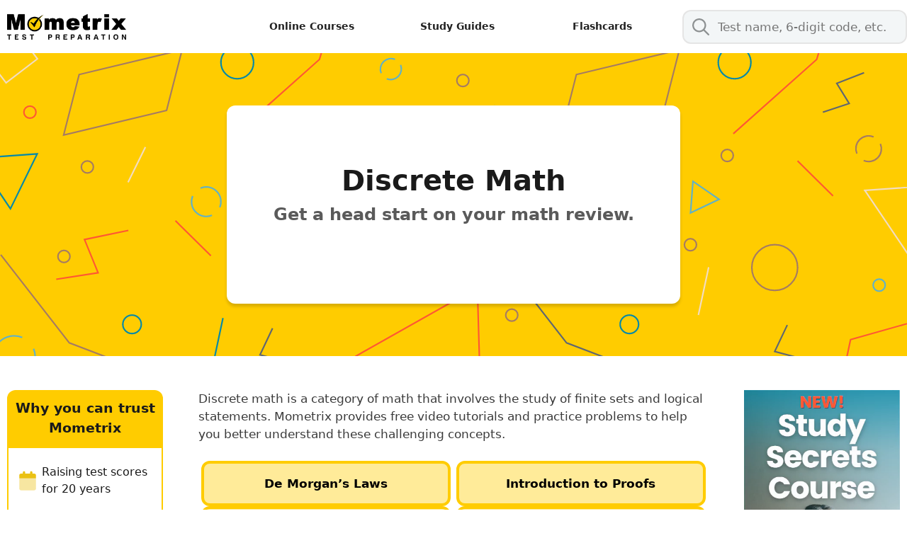

--- FILE ---
content_type: text/html; charset=UTF-8
request_url: https://www.mometrix.com/academy/discrete-math/
body_size: 14545
content:
<!DOCTYPE html><html dir="ltr" lang="en-US" prefix="og: https://ogp.me/ns#"><head><meta charset="UTF-8"><meta http-equiv="X-UA-Compatible" content="IE=edge" /><link rel="profile" href="https://gmpg.org/xfn/11"><link media="all" href="https://cdn-academy.pressidium.com/academy/wp-content/cache/autoptimize/css/autoptimize_00f7f192a8dda37f72e45d02a86561bd.css" rel="stylesheet"><title>Discrete Math Review [Tutorial Videos]</title><style>img:is([sizes="auto" i], [sizes^="auto," i]) { contain-intrinsic-size: 3000px 1500px }</style><meta name="description" content="Explore our directory of discrete math tutorial videos and get ready for your test using our math help tips. Start preparing today!" /><meta name="robots" content="max-image-preview:large" /><link rel="canonical" href="https://www.mometrix.com/academy/discrete-math/" /><meta name="generator" content="All in One SEO Pro (AIOSEO) 4.9.3" /><meta property="og:locale" content="en_US" /><meta property="og:site_name" content="|" /><meta property="og:type" content="article" /><meta property="og:title" content="Discrete Math Review [Tutorial Videos]" /><meta property="og:description" content="Explore our directory of discrete math tutorial videos and get ready for your test using our math help tips. Start preparing today!" /><meta property="og:url" content="https://www.mometrix.com/academy/discrete-math/" /><meta property="og:image" content="https://cdn-academy.pressidium.com/academy/wp-content/uploads/2023/10/Discrete-Math-Review-Videos-06.png" /><meta property="og:image:secure_url" content="https://cdn-academy.pressidium.com/academy/wp-content/uploads/2023/10/Discrete-Math-Review-Videos-06.png" /><meta property="og:image:width" content="3760" /><meta property="og:image:height" content="1974" /><meta property="article:published_time" content="2021-11-03T19:55:57+00:00" /><meta property="article:modified_time" content="2025-12-26T21:34:53+00:00" /><meta name="twitter:card" content="summary_large_image" /><meta name="twitter:title" content="Discrete Math Review [Tutorial Videos]" /><meta name="twitter:description" content="Explore our directory of discrete math tutorial videos and get ready for your test using our math help tips. Start preparing today!" /><meta name="twitter:image" content="https://cdn-academy.pressidium.com/academy/wp-content/uploads/2023/10/Discrete-Math-Review-Videos-06.png" /> <script type="application/ld+json" class="aioseo-schema">{"@context":"https:\/\/schema.org","@graph":[{"@type":"BreadcrumbList","@id":"https:\/\/www.mometrix.com\/academy\/discrete-math\/#breadcrumblist","itemListElement":[{"@type":"ListItem","@id":"https:\/\/www.mometrix.com\/academy#listItem","position":1,"name":"Home","item":"https:\/\/www.mometrix.com\/academy","nextItem":{"@type":"ListItem","@id":"https:\/\/www.mometrix.com\/academy\/discrete-math\/#listItem","name":"Discrete Math"}},{"@type":"ListItem","@id":"https:\/\/www.mometrix.com\/academy\/discrete-math\/#listItem","position":2,"name":"Discrete Math","previousItem":{"@type":"ListItem","@id":"https:\/\/www.mometrix.com\/academy#listItem","name":"Home"}}]},{"@type":"Organization","@id":"https:\/\/www.mometrix.com\/academy\/#organization","url":"https:\/\/www.mometrix.com\/academy\/","logo":{"@type":"ImageObject","url":"https:\/\/www.mometrix.com\/academy\/wp-content\/uploads\/2022\/06\/Mometrix-Test-Prep-Logo-min.png","@id":"https:\/\/www.mometrix.com\/academy\/discrete-math\/#organizationLogo","width":557,"height":242,"caption":"Mometrix Test Preparation logo"},"image":{"@id":"https:\/\/www.mometrix.com\/academy\/discrete-math\/#organizationLogo"}},{"@type":"WebPage","@id":"https:\/\/www.mometrix.com\/academy\/discrete-math\/#webpage","url":"https:\/\/www.mometrix.com\/academy\/discrete-math\/","name":"Discrete Math Review [Tutorial Videos]","description":"Explore our directory of discrete math tutorial videos and get ready for your test using our math help tips. Start preparing today!","inLanguage":"en-US","isPartOf":{"@id":"https:\/\/www.mometrix.com\/academy\/#website"},"breadcrumb":{"@id":"https:\/\/www.mometrix.com\/academy\/discrete-math\/#breadcrumblist"},"image":{"@type":"ImageObject","url":"https:\/\/www.mometrix.com\/academy\/wp-content\/uploads\/2023\/10\/Discrete-Math-Review-Videos-06.png","@id":"https:\/\/www.mometrix.com\/academy\/discrete-math\/#mainImage","width":3760,"height":1974,"caption":"A yellow graphic promoting Mometrix Discrete Math Review Videos, with an illustration of a woman in a video player and the text \"Get a head start on your math review."},"primaryImageOfPage":{"@id":"https:\/\/www.mometrix.com\/academy\/discrete-math\/#mainImage"},"datePublished":"2021-11-03T14:55:57-05:00","dateModified":"2025-12-26T15:34:53-06:00"},{"@type":"WebSite","@id":"https:\/\/www.mometrix.com\/academy\/#website","url":"https:\/\/www.mometrix.com\/academy\/","inLanguage":"en-US","publisher":{"@id":"https:\/\/www.mometrix.com\/academy\/#organization"}}]}</script>    <script data-cfasync="false" data-pagespeed-no-defer>var gtm4wp_datalayer_name = "dataLayer";
	var dataLayer = dataLayer || [];</script> <meta name="viewport" content="width=device-width, initial-scale=1"><link rel='dns-prefetch' href='//www.mometrix.com' /><link rel="alternate" type="application/rss+xml" title=" &raquo; Feed" href="https://www.mometrix.com/academy/feed/" /><link rel="alternate" type="application/rss+xml" title=" &raquo; Comments Feed" href="https://www.mometrix.com/academy/comments/feed/" /><style type="text/css">.brave_popup{display:none}</style><script data-no-optimize="1">var brave_popup_data = {}; var bravepop_emailValidation=true; var brave_popup_videos = {};  var brave_popup_formData = {};var brave_popup_adminUser = false; var brave_popup_pageInfo = {"type":"single","pageID":98725,"singleType":"page"};  var bravepop_emailSuggestions={};</script> <style id='classic-theme-styles-inline-css'>/*! This file is auto-generated */
.wp-block-button__link{color:#fff;background-color:#32373c;border-radius:9999px;box-shadow:none;text-decoration:none;padding:calc(.667em + 2px) calc(1.333em + 2px);font-size:1.125em}.wp-block-file__button{background:#32373c;color:#fff;text-decoration:none}</style><style id='safe-svg-svg-icon-style-inline-css'>.safe-svg-cover{text-align:center}.safe-svg-cover .safe-svg-inside{display:inline-block;max-width:100%}.safe-svg-cover svg{fill:currentColor;height:100%;max-height:100%;max-width:100%;width:100%}</style><style id='global-styles-inline-css'>:root{--wp--preset--aspect-ratio--square: 1;--wp--preset--aspect-ratio--4-3: 4/3;--wp--preset--aspect-ratio--3-4: 3/4;--wp--preset--aspect-ratio--3-2: 3/2;--wp--preset--aspect-ratio--2-3: 2/3;--wp--preset--aspect-ratio--16-9: 16/9;--wp--preset--aspect-ratio--9-16: 9/16;--wp--preset--color--black: #000000;--wp--preset--color--cyan-bluish-gray: #abb8c3;--wp--preset--color--white: #ffffff;--wp--preset--color--pale-pink: #f78da7;--wp--preset--color--vivid-red: #cf2e2e;--wp--preset--color--luminous-vivid-orange: #ff6900;--wp--preset--color--luminous-vivid-amber: #fcb900;--wp--preset--color--light-green-cyan: #7bdcb5;--wp--preset--color--vivid-green-cyan: #00d084;--wp--preset--color--pale-cyan-blue: #8ed1fc;--wp--preset--color--vivid-cyan-blue: #0693e3;--wp--preset--color--vivid-purple: #9b51e0;--wp--preset--color--contrast: var(--contrast);--wp--preset--color--contrast-2: var(--contrast-2);--wp--preset--color--contrast-3: var(--contrast-3);--wp--preset--color--base: var(--base);--wp--preset--color--base-2: var(--base-2);--wp--preset--color--base-3: var(--base-3);--wp--preset--color--accent: var(--accent);--wp--preset--gradient--vivid-cyan-blue-to-vivid-purple: linear-gradient(135deg,rgba(6,147,227,1) 0%,rgb(155,81,224) 100%);--wp--preset--gradient--light-green-cyan-to-vivid-green-cyan: linear-gradient(135deg,rgb(122,220,180) 0%,rgb(0,208,130) 100%);--wp--preset--gradient--luminous-vivid-amber-to-luminous-vivid-orange: linear-gradient(135deg,rgba(252,185,0,1) 0%,rgba(255,105,0,1) 100%);--wp--preset--gradient--luminous-vivid-orange-to-vivid-red: linear-gradient(135deg,rgba(255,105,0,1) 0%,rgb(207,46,46) 100%);--wp--preset--gradient--very-light-gray-to-cyan-bluish-gray: linear-gradient(135deg,rgb(238,238,238) 0%,rgb(169,184,195) 100%);--wp--preset--gradient--cool-to-warm-spectrum: linear-gradient(135deg,rgb(74,234,220) 0%,rgb(151,120,209) 20%,rgb(207,42,186) 40%,rgb(238,44,130) 60%,rgb(251,105,98) 80%,rgb(254,248,76) 100%);--wp--preset--gradient--blush-light-purple: linear-gradient(135deg,rgb(255,206,236) 0%,rgb(152,150,240) 100%);--wp--preset--gradient--blush-bordeaux: linear-gradient(135deg,rgb(254,205,165) 0%,rgb(254,45,45) 50%,rgb(107,0,62) 100%);--wp--preset--gradient--luminous-dusk: linear-gradient(135deg,rgb(255,203,112) 0%,rgb(199,81,192) 50%,rgb(65,88,208) 100%);--wp--preset--gradient--pale-ocean: linear-gradient(135deg,rgb(255,245,203) 0%,rgb(182,227,212) 50%,rgb(51,167,181) 100%);--wp--preset--gradient--electric-grass: linear-gradient(135deg,rgb(202,248,128) 0%,rgb(113,206,126) 100%);--wp--preset--gradient--midnight: linear-gradient(135deg,rgb(2,3,129) 0%,rgb(40,116,252) 100%);--wp--preset--font-size--small: 13px;--wp--preset--font-size--medium: 20px;--wp--preset--font-size--large: 36px;--wp--preset--font-size--x-large: 42px;--wp--preset--spacing--20: 0.44rem;--wp--preset--spacing--30: 0.67rem;--wp--preset--spacing--40: 1rem;--wp--preset--spacing--50: 1.5rem;--wp--preset--spacing--60: 2.25rem;--wp--preset--spacing--70: 3.38rem;--wp--preset--spacing--80: 5.06rem;--wp--preset--shadow--natural: 6px 6px 9px rgba(0, 0, 0, 0.2);--wp--preset--shadow--deep: 12px 12px 50px rgba(0, 0, 0, 0.4);--wp--preset--shadow--sharp: 6px 6px 0px rgba(0, 0, 0, 0.2);--wp--preset--shadow--outlined: 6px 6px 0px -3px rgba(255, 255, 255, 1), 6px 6px rgba(0, 0, 0, 1);--wp--preset--shadow--crisp: 6px 6px 0px rgba(0, 0, 0, 1);}:where(.is-layout-flex){gap: 0.5em;}:where(.is-layout-grid){gap: 0.5em;}body .is-layout-flex{display: flex;}.is-layout-flex{flex-wrap: wrap;align-items: center;}.is-layout-flex > :is(*, div){margin: 0;}body .is-layout-grid{display: grid;}.is-layout-grid > :is(*, div){margin: 0;}:where(.wp-block-columns.is-layout-flex){gap: 2em;}:where(.wp-block-columns.is-layout-grid){gap: 2em;}:where(.wp-block-post-template.is-layout-flex){gap: 1.25em;}:where(.wp-block-post-template.is-layout-grid){gap: 1.25em;}.has-black-color{color: var(--wp--preset--color--black) !important;}.has-cyan-bluish-gray-color{color: var(--wp--preset--color--cyan-bluish-gray) !important;}.has-white-color{color: var(--wp--preset--color--white) !important;}.has-pale-pink-color{color: var(--wp--preset--color--pale-pink) !important;}.has-vivid-red-color{color: var(--wp--preset--color--vivid-red) !important;}.has-luminous-vivid-orange-color{color: var(--wp--preset--color--luminous-vivid-orange) !important;}.has-luminous-vivid-amber-color{color: var(--wp--preset--color--luminous-vivid-amber) !important;}.has-light-green-cyan-color{color: var(--wp--preset--color--light-green-cyan) !important;}.has-vivid-green-cyan-color{color: var(--wp--preset--color--vivid-green-cyan) !important;}.has-pale-cyan-blue-color{color: var(--wp--preset--color--pale-cyan-blue) !important;}.has-vivid-cyan-blue-color{color: var(--wp--preset--color--vivid-cyan-blue) !important;}.has-vivid-purple-color{color: var(--wp--preset--color--vivid-purple) !important;}.has-black-background-color{background-color: var(--wp--preset--color--black) !important;}.has-cyan-bluish-gray-background-color{background-color: var(--wp--preset--color--cyan-bluish-gray) !important;}.has-white-background-color{background-color: var(--wp--preset--color--white) !important;}.has-pale-pink-background-color{background-color: var(--wp--preset--color--pale-pink) !important;}.has-vivid-red-background-color{background-color: var(--wp--preset--color--vivid-red) !important;}.has-luminous-vivid-orange-background-color{background-color: var(--wp--preset--color--luminous-vivid-orange) !important;}.has-luminous-vivid-amber-background-color{background-color: var(--wp--preset--color--luminous-vivid-amber) !important;}.has-light-green-cyan-background-color{background-color: var(--wp--preset--color--light-green-cyan) !important;}.has-vivid-green-cyan-background-color{background-color: var(--wp--preset--color--vivid-green-cyan) !important;}.has-pale-cyan-blue-background-color{background-color: var(--wp--preset--color--pale-cyan-blue) !important;}.has-vivid-cyan-blue-background-color{background-color: var(--wp--preset--color--vivid-cyan-blue) !important;}.has-vivid-purple-background-color{background-color: var(--wp--preset--color--vivid-purple) !important;}.has-black-border-color{border-color: var(--wp--preset--color--black) !important;}.has-cyan-bluish-gray-border-color{border-color: var(--wp--preset--color--cyan-bluish-gray) !important;}.has-white-border-color{border-color: var(--wp--preset--color--white) !important;}.has-pale-pink-border-color{border-color: var(--wp--preset--color--pale-pink) !important;}.has-vivid-red-border-color{border-color: var(--wp--preset--color--vivid-red) !important;}.has-luminous-vivid-orange-border-color{border-color: var(--wp--preset--color--luminous-vivid-orange) !important;}.has-luminous-vivid-amber-border-color{border-color: var(--wp--preset--color--luminous-vivid-amber) !important;}.has-light-green-cyan-border-color{border-color: var(--wp--preset--color--light-green-cyan) !important;}.has-vivid-green-cyan-border-color{border-color: var(--wp--preset--color--vivid-green-cyan) !important;}.has-pale-cyan-blue-border-color{border-color: var(--wp--preset--color--pale-cyan-blue) !important;}.has-vivid-cyan-blue-border-color{border-color: var(--wp--preset--color--vivid-cyan-blue) !important;}.has-vivid-purple-border-color{border-color: var(--wp--preset--color--vivid-purple) !important;}.has-vivid-cyan-blue-to-vivid-purple-gradient-background{background: var(--wp--preset--gradient--vivid-cyan-blue-to-vivid-purple) !important;}.has-light-green-cyan-to-vivid-green-cyan-gradient-background{background: var(--wp--preset--gradient--light-green-cyan-to-vivid-green-cyan) !important;}.has-luminous-vivid-amber-to-luminous-vivid-orange-gradient-background{background: var(--wp--preset--gradient--luminous-vivid-amber-to-luminous-vivid-orange) !important;}.has-luminous-vivid-orange-to-vivid-red-gradient-background{background: var(--wp--preset--gradient--luminous-vivid-orange-to-vivid-red) !important;}.has-very-light-gray-to-cyan-bluish-gray-gradient-background{background: var(--wp--preset--gradient--very-light-gray-to-cyan-bluish-gray) !important;}.has-cool-to-warm-spectrum-gradient-background{background: var(--wp--preset--gradient--cool-to-warm-spectrum) !important;}.has-blush-light-purple-gradient-background{background: var(--wp--preset--gradient--blush-light-purple) !important;}.has-blush-bordeaux-gradient-background{background: var(--wp--preset--gradient--blush-bordeaux) !important;}.has-luminous-dusk-gradient-background{background: var(--wp--preset--gradient--luminous-dusk) !important;}.has-pale-ocean-gradient-background{background: var(--wp--preset--gradient--pale-ocean) !important;}.has-electric-grass-gradient-background{background: var(--wp--preset--gradient--electric-grass) !important;}.has-midnight-gradient-background{background: var(--wp--preset--gradient--midnight) !important;}.has-small-font-size{font-size: var(--wp--preset--font-size--small) !important;}.has-medium-font-size{font-size: var(--wp--preset--font-size--medium) !important;}.has-large-font-size{font-size: var(--wp--preset--font-size--large) !important;}.has-x-large-font-size{font-size: var(--wp--preset--font-size--x-large) !important;}
:where(.wp-block-post-template.is-layout-flex){gap: 1.25em;}:where(.wp-block-post-template.is-layout-grid){gap: 1.25em;}
:where(.wp-block-columns.is-layout-flex){gap: 2em;}:where(.wp-block-columns.is-layout-grid){gap: 2em;}
:root :where(.wp-block-pullquote){font-size: 1.5em;line-height: 1.6;}</style><style id='generate-style-inline-css'>body{background-color:#ffffff;color:#3a3a3a;}a{color:#005987;}a:hover, a:focus, a:active{color:#000000;}body .grid-container{max-width:1100px;}.wp-block-group__inner-container{max-width:1100px;margin-left:auto;margin-right:auto;}.generate-back-to-top{font-size:20px;border-radius:3px;position:fixed;bottom:30px;right:30px;line-height:40px;width:40px;text-align:center;z-index:10;transition:opacity 300ms ease-in-out;opacity:0.1;transform:translateY(1000px);}.generate-back-to-top__show{opacity:1;transform:translateY(0);}:root{--contrast:#222222;--contrast-2:#575760;--contrast-3:#b2b2be;--base:#f0f0f0;--base-2:#f7f8f9;--base-3:#ffffff;--accent:#1e73be;}:root .has-contrast-color{color:var(--contrast);}:root .has-contrast-background-color{background-color:var(--contrast);}:root .has-contrast-2-color{color:var(--contrast-2);}:root .has-contrast-2-background-color{background-color:var(--contrast-2);}:root .has-contrast-3-color{color:var(--contrast-3);}:root .has-contrast-3-background-color{background-color:var(--contrast-3);}:root .has-base-color{color:var(--base);}:root .has-base-background-color{background-color:var(--base);}:root .has-base-2-color{color:var(--base-2);}:root .has-base-2-background-color{background-color:var(--base-2);}:root .has-base-3-color{color:var(--base-3);}:root .has-base-3-background-color{background-color:var(--base-3);}:root .has-accent-color{color:var(--accent);}:root .has-accent-background-color{background-color:var(--accent);}body, button, input, select, textarea{font-family:-apple-system, system-ui, BlinkMacSystemFont, "Segoe UI", Helvetica, Arial, sans-serif, "Apple Color Emoji", "Segoe UI Emoji", "Segoe UI Symbol";}body{line-height:1.5;}.entry-content > [class*="wp-block-"]:not(:last-child):not(.wp-block-heading){margin-bottom:1.5em;}.main-navigation .main-nav ul ul li a{font-size:14px;}.sidebar .widget, .footer-widgets .widget{font-size:17px;}h1{font-weight:300;font-size:40px;}h2{font-weight:300;font-size:30px;}h3{font-size:20px;}h4{font-size:inherit;}h5{font-size:inherit;}@media (max-width:768px){.main-title{font-size:20px;}h1{font-size:30px;}h2{font-size:25px;}}.top-bar{background-color:#636363;color:#ffffff;}.top-bar a{color:#ffffff;}.top-bar a:hover{color:#303030;}.site-header{background-color:#ffffff;color:#3a3a3a;}.site-header a{color:#3a3a3a;}.main-title a,.main-title a:hover{color:#222222;}.site-description{color:#757575;}.mobile-menu-control-wrapper .menu-toggle,.mobile-menu-control-wrapper .menu-toggle:hover,.mobile-menu-control-wrapper .menu-toggle:focus,.has-inline-mobile-toggle #site-navigation.toggled{background-color:rgba(0, 0, 0, 0.02);}.main-navigation,.main-navigation ul ul{background-color:#ffffff;}.main-navigation .main-nav ul li a, .main-navigation .menu-toggle, .main-navigation .menu-bar-items{color:#222222;}.main-navigation .main-nav ul li:not([class*="current-menu-"]):hover > a, .main-navigation .main-nav ul li:not([class*="current-menu-"]):focus > a, .main-navigation .main-nav ul li.sfHover:not([class*="current-menu-"]) > a, .main-navigation .menu-bar-item:hover > a, .main-navigation .menu-bar-item.sfHover > a{color:#3f3f3f;background-color:#ffffff;}button.menu-toggle:hover,button.menu-toggle:focus,.main-navigation .mobile-bar-items a,.main-navigation .mobile-bar-items a:hover,.main-navigation .mobile-bar-items a:focus{color:#222222;}.main-navigation .main-nav ul li[class*="current-menu-"] > a{color:#222222;background-color:#ffffff;}.navigation-search input[type="search"],.navigation-search input[type="search"]:active, .navigation-search input[type="search"]:focus, .main-navigation .main-nav ul li.search-item.active > a, .main-navigation .menu-bar-items .search-item.active > a{color:#3f3f3f;background-color:#ffffff;}.main-navigation ul ul{background-color:#3f3f3f;}.main-navigation .main-nav ul ul li a{color:#ffffff;}.main-navigation .main-nav ul ul li:not([class*="current-menu-"]):hover > a,.main-navigation .main-nav ul ul li:not([class*="current-menu-"]):focus > a, .main-navigation .main-nav ul ul li.sfHover:not([class*="current-menu-"]) > a{color:#ffffff;background-color:#4f4f4f;}.main-navigation .main-nav ul ul li[class*="current-menu-"] > a{color:#ffffff;background-color:#4f4f4f;}.separate-containers .inside-article, .separate-containers .comments-area, .separate-containers .page-header, .one-container .container, .separate-containers .paging-navigation, .inside-page-header{background-color:#ffffff;}.entry-meta{color:#595959;}.entry-meta a{color:#595959;}.entry-meta a:hover{color:#1e73be;}.sidebar .widget{background-color:#ffffff;}.sidebar .widget .widget-title{color:#000000;}.footer-widgets{color:#ffffff;background-color:#111111;}.footer-widgets a{color:#ffffff;}.footer-widgets a:hover{color:#f1c40f;}.footer-widgets .widget-title{color:#000000;}.site-info{color:#ffffff;background-color:#222222;}.site-info a{color:#ffffff;}.site-info a:hover{color:#606060;}.footer-bar .widget_nav_menu .current-menu-item a{color:#606060;}input[type="text"],input[type="email"],input[type="url"],input[type="password"],input[type="search"],input[type="tel"],input[type="number"],textarea,select{color:#666666;background-color:#fafafa;border-color:#cccccc;}input[type="text"]:focus,input[type="email"]:focus,input[type="url"]:focus,input[type="password"]:focus,input[type="search"]:focus,input[type="tel"]:focus,input[type="number"]:focus,textarea:focus,select:focus{color:#666666;background-color:#ffffff;border-color:#bfbfbf;}button,html input[type="button"],input[type="reset"],input[type="submit"],a.button,a.wp-block-button__link:not(.has-background){color:#ffffff;background-color:#666666;}button:hover,html input[type="button"]:hover,input[type="reset"]:hover,input[type="submit"]:hover,a.button:hover,button:focus,html input[type="button"]:focus,input[type="reset"]:focus,input[type="submit"]:focus,a.button:focus,a.wp-block-button__link:not(.has-background):active,a.wp-block-button__link:not(.has-background):focus,a.wp-block-button__link:not(.has-background):hover{color:#ffffff;background-color:#3f3f3f;}a.generate-back-to-top{background-color:rgba( 0,0,0,0.4 );color:#ffffff;}a.generate-back-to-top:hover,a.generate-back-to-top:focus{background-color:rgba( 0,0,0,0.6 );color:#ffffff;}:root{--gp-search-modal-bg-color:var(--base-3);--gp-search-modal-text-color:var(--contrast);--gp-search-modal-overlay-bg-color:rgba(0,0,0,0.2);}@media (max-width: 768px){.main-navigation .menu-bar-item:hover > a, .main-navigation .menu-bar-item.sfHover > a{background:none;color:#222222;}}.inside-top-bar{padding:10px;}.inside-header{padding:0px 40px 0px 40px;}.site-main .wp-block-group__inner-container{padding:40px;}.entry-content .alignwide, body:not(.no-sidebar) .entry-content .alignfull{margin-left:-40px;width:calc(100% + 80px);max-width:calc(100% + 80px);}.main-navigation .main-nav ul li a,.menu-toggle,.main-navigation .mobile-bar-items a{line-height:93px;}.navigation-search input[type="search"]{height:93px;}.rtl .menu-item-has-children .dropdown-menu-toggle{padding-left:20px;}.rtl .main-navigation .main-nav ul li.menu-item-has-children > a{padding-right:20px;}.site-info{padding:20px;}@media (max-width:768px){.separate-containers .inside-article, .separate-containers .comments-area, .separate-containers .page-header, .separate-containers .paging-navigation, .one-container .site-content, .inside-page-header{padding:30px;}.site-main .wp-block-group__inner-container{padding:30px;}.site-info{padding-right:10px;padding-left:10px;}.entry-content .alignwide, body:not(.no-sidebar) .entry-content .alignfull{margin-left:-30px;width:calc(100% + 60px);max-width:calc(100% + 60px);}}.one-container .sidebar .widget{padding:0px;}/* End cached CSS */@media (max-width: 768px){.main-navigation .menu-toggle,.main-navigation .mobile-bar-items,.sidebar-nav-mobile:not(#sticky-placeholder){display:block;}.main-navigation ul,.gen-sidebar-nav{display:none;}[class*="nav-float-"] .site-header .inside-header > *{float:none;clear:both;}}
.dynamic-author-image-rounded{border-radius:100%;}.dynamic-featured-image, .dynamic-author-image{vertical-align:middle;}.one-container.blog .dynamic-content-template:not(:last-child), .one-container.archive .dynamic-content-template:not(:last-child){padding-bottom:0px;}.dynamic-entry-excerpt > p:last-child{margin-bottom:0px;}
.main-navigation .main-nav ul li a,.menu-toggle,.main-navigation .mobile-bar-items a{transition: line-height 300ms ease}.main-navigation.toggled .main-nav > ul{background-color: #ffffff}
.navigation-branding .main-title{font-weight:bold;text-transform:none;font-size:25px;}@media (max-width: 768px){.navigation-branding .main-title{font-size:20px;}}</style><style id='generate-offside-inline-css'>:root{--gp-slideout-width:265px;}.slideout-navigation.main-navigation .main-nav ul li a{color:#ffffff;font-weight:normal;text-transform:none;}.slideout-navigation.main-navigation.do-overlay .main-nav ul ul li a{font-size:1em;}.slideout-navigation.main-navigation .main-nav ul li:not([class*="current-menu-"]):hover > a, .slideout-navigation.main-navigation .main-nav ul li:not([class*="current-menu-"]):focus > a, .slideout-navigation.main-navigation .main-nav ul li.sfHover:not([class*="current-menu-"]) > a{color:#f1c40f;}.slideout-navigation, .slideout-navigation a{color:#ffffff;}.slideout-navigation button.slideout-exit{color:#ffffff;padding-left:20px;padding-right:20px;}.slide-opened nav.toggled .menu-toggle:before{display:none;}@media (max-width: 768px){.menu-bar-item.slideout-toggle{display:none;}}</style><style id='generate-navigation-branding-inline-css'>@media (max-width: 768px){.site-header, #site-navigation, #sticky-navigation{display:none !important;opacity:0.0;}#mobile-header{display:block !important;width:100% !important;}#mobile-header .main-nav > ul{display:none;}#mobile-header.toggled .main-nav > ul, #mobile-header .menu-toggle, #mobile-header .mobile-bar-items{display:block;}#mobile-header .main-nav{-ms-flex:0 0 100%;flex:0 0 100%;-webkit-box-ordinal-group:5;-ms-flex-order:4;order:4;}}.navigation-branding img, .site-logo.mobile-header-logo img{height:93px;width:auto;}.navigation-branding .main-title{line-height:93px;}@media (max-width: 1110px){#site-navigation .navigation-branding, #sticky-navigation .navigation-branding{margin-left:10px;}}@media (max-width: 768px){.main-navigation:not(.slideout-navigation) .main-nav{-ms-flex:0 0 100%;flex:0 0 100%;}.main-navigation:not(.slideout-navigation) .inside-navigation{-ms-flex-wrap:wrap;flex-wrap:wrap;display:-webkit-box;display:-ms-flexbox;display:flex;}.nav-aligned-center .navigation-branding, .nav-aligned-left .navigation-branding{margin-right:auto;}.nav-aligned-center  .main-navigation.has-branding:not(.slideout-navigation) .inside-navigation .main-nav,.nav-aligned-center  .main-navigation.has-sticky-branding.navigation-stick .inside-navigation .main-nav,.nav-aligned-left  .main-navigation.has-branding:not(.slideout-navigation) .inside-navigation .main-nav,.nav-aligned-left  .main-navigation.has-sticky-branding.navigation-stick .inside-navigation .main-nav{margin-right:0px;}}</style> <script src="https://cdn-academy.pressidium.com/academy/wp-includes/js/jquery/jquery.min.js?ver=3.7.1" id="jquery-core-js"></script> <script src="https://cdn-academy.pressidium.com/academy/wp-content/plugins/academy-custom-functions/src/js/accordion.js?ver=6.8.3" id="my_custom_script-js"></script> <link rel="https://api.w.org/" href="https://www.mometrix.com/academy/wp-json/" /><link rel="alternate" title="JSON" type="application/json" href="https://www.mometrix.com/academy/wp-json/wp/v2/pages/98725" /><link rel="EditURI" type="application/rsd+xml" title="RSD" href="https://www.mometrix.com/academy/xmlrpc.php?rsd" /><link rel='shortlink' href='https://www.mometrix.com/academy/?p=98725' /><link rel="alternate" title="oEmbed (JSON)" type="application/json+oembed" href="https://www.mometrix.com/academy/wp-json/oembed/1.0/embed?url=https%3A%2F%2Fwww.mometrix.com%2Facademy%2Fdiscrete-math%2F" /><link rel="alternate" title="oEmbed (XML)" type="text/xml+oembed" href="https://www.mometrix.com/academy/wp-json/oembed/1.0/embed?url=https%3A%2F%2Fwww.mometrix.com%2Facademy%2Fdiscrete-math%2F&#038;format=xml" /> <script type="text/javascript">(function(c,l,a,r,i,t,y){
					c[a]=c[a]||function(){(c[a].q=c[a].q||[]).push(arguments)};t=l.createElement(r);t.async=1;
					t.src="https://www.clarity.ms/tag/"+i+"?ref=wordpress";y=l.getElementsByTagName(r)[0];y.parentNode.insertBefore(t,y);
				})(window, document, "clarity", "script", "hmgv85mhr6");</script> 
 <script data-cfasync="false" data-pagespeed-no-defer type="text/javascript">var dataLayer_content = {"pageTitle":"Discrete Math Review [Tutorial Videos]","pagePostType":"page","pagePostType2":"single-page","pagePostAuthor":"Amber Pippins","pagePostDate":"November 3, 2021","pagePostDateYear":2021,"pagePostDateMonth":11,"pagePostDateDay":3,"pagePostDateDayName":"Wednesday","pagePostDateHour":14,"pagePostDateMinute":55,"pagePostDateIso":"2021-11-03T14:55:57-05:00","pagePostDateUnix":1635951357,"postCountOnPage":1,"postCountTotal":1};
	dataLayer.push( dataLayer_content );</script> <script data-cfasync="false">(function(w,d,s,l,i){w[l]=w[l]||[];w[l].push({'gtm.start':
new Date().getTime(),event:'gtm.js'});var f=d.getElementsByTagName(s)[0],
j=d.createElement(s),dl=l!='dataLayer'?'&l='+l:'';j.async=true;j.src=
'//www.googletagmanager.com/gtm.js?id='+i+dl;f.parentNode.insertBefore(j,f);
})(window,document,'script','dataLayer','GTM-NPW45W');</script>  <script>var _mtm = window._mtm = window._mtm || [];
_mtm.push({'mtm.startTime': (new Date().getTime()), 'event': 'mtm.Start'});
var d=document, g=d.createElement('script'), s=d.getElementsByTagName('script')[0];
g.async=true; g.src='https://argus.app.mometrix.com/js/container_C6lrVLnJ.js'; s.parentNode.insertBefore(g,s);</script> <script type="text/javascript" async="" src="https://static.klaviyo.com/onsite/js/klaviyo.js?company_id=RSdaX8"></script><script src="https://cdn.jsdelivr.net/npm/mathjax@3/es5/tex-mml-chtml.js"></script> <script>document.addEventListener('DOMContentLoaded', () => {
    // Check if the device is mobile
    if (window.innerWidth <= 768) { // You can adjust the width threshold as needed
        // Replace [latex] tags for MathJax to render
        document.querySelectorAll('.smallmath').forEach(container => {
            container.innerHTML = container.innerHTML.replace(
                /\[latex\](.*?)\[\/latex\]/g,
                '$1' // MathJax will process this
            );
        });

        // Observe MathJax rendering
        const observer = new MutationObserver(() => {
            document.querySelectorAll('.smallmath .MathJax').forEach(element => {
                element.style.fontSize = '80%';
                element.style.marginLeft = '-1em';
            });
        });

        observer.observe(document.body, { childList: true, subtree: true });
    }
});</script><link rel="icon" href="https://cdn-academy.pressidium.com/academy/wp-content/uploads/2022/09/cropped-512logo-32x32.webp" sizes="32x32" /><link rel="icon" href="https://cdn-academy.pressidium.com/academy/wp-content/uploads/2022/09/cropped-512logo-192x192.webp" sizes="192x192" /><link rel="apple-touch-icon" href="https://cdn-academy.pressidium.com/academy/wp-content/uploads/2022/09/cropped-512logo-180x180.webp" /><meta name="msapplication-TileImage" content="https://cdn-academy.pressidium.com/academy/wp-content/uploads/2022/09/cropped-512logo-270x270.webp" /><style id="wp-custom-css">.bbb-switcher {
  width: 150px;
  height:  78px;
  background: url('https://cdn-academy.pressidium.com/academy/wp-content/uploads/2019/02/sprite-bbb-footer.png') no-repeat 0 0;
}

.bbb-switcher:hover {
  width: 150px;
  height:  78px;
  background: url('https://cdn-academy.pressidium.com/academy/wp-content/uploads/2019/02/sprite-bbb-footer.png') no-repeat -151px 0;
}
span.accordion_calculator_button {
    display: block;
    width: 100px;
    margin: 5px auto;
    padding: 10px 5px;
    background: #fc0;
    color: #333;
    text-align: center;
    border-radius: 8px;
    cursor: pointer;
    transition: all .6s;
    font-weight: 600;
    border: 1px solid #fc0;
}
span.accordion_calculator_button:hover {
    background: #ccc;
}</style> <script>jQuery( document ).ready(function( $ ) {
	$('.PQ').on('click', function() {
		var id = $(this).attr('id');
		$( '#'+id ).css('background-color', '#FC0');
		$( '#'+id ).siblings().css('background-color', 'white');
		console.log($(this));
	});
});</script>  <script defer="defer" src="//cdn-academy.pressidium.com/academy/wp-content/themes/generatepress-child/js/jquery.colorbox.min.js"></script> <script defer="defer">//$(document).ready(function(){$(".qbiframe").colorbox({iframe:true, width:"90%", height:"90%"});});
	jQuery(document).ready(function(){
		if(jQuery('.qbiframe').length > 0) {
			jQuery('.qbiframe').not('.elib_PT').attr('href', jQuery('.qbiframe')[0].href + '&p=' + window.location.pathname);
		}
		jQuery(".qbiframe").colorbox({
			iframe:true, width:"99%", height:"99%",
			onComplete: function() { UserWay.iconVisibilityOff(); },
			onClosed: function() { UserWay.iconVisibilityOn(); }
		});
	});</script> <script>jQuery( document ).ready(function( $ ) {var leftsidebar = $(".inside-left-sidebar");var rightsidebar = $(".inside-right-sidebar");var lastScrollTop = 0;$(window).scroll(function() {var scroll = $(window).scrollTop();if (scroll < lastScrollTop) {leftsidebar.addClass("scroll-padding");rightsidebar.addClass("scroll-padding");} else {leftsidebar.removeClass("scroll-padding");rightsidebar.removeClass("scroll-padding");}lastScrollTop = scroll;});});</script> </head><body class="wp-singular page-template-default page page-id-98725 wp-custom-logo wp-embed-responsive wp-theme-generatepress wp-child-theme-generatepress-child slideout-enabled slideout-mobile sticky-menu-no-transition sticky-enabled both-sticky-menu mobile-header mobile-header-logo mobile-header-sticky both-sidebars nav-below-header separate-containers fluid-header active-footer-widgets-0 nav-aligned-left header-aligned-left dropdown-hover" itemtype="https://schema.org/WebPage" itemscope> <noscript><iframe src="https://www.googletagmanager.com/ns.html?id=GTM-NPW45W" height="0" width="0" style="display:none;visibility:hidden" aria-hidden="true"></iframe></noscript> <a class="screen-reader-text skip-link" href="#content" title="Skip to content">Skip to content</a><nav class="auto-hide-sticky has-branding main-navigation sub-menu-right stuckElement new-nav" id="site-navigation"  itemtype="https://schema.org/SiteNavigationElement" aria-label="Primary" itemtype="https://schema.org/SiteNavigationElement" itemscope=""><div class="inside-navigation grid-container grid-parent"><div id="primary-menu" class="main-nav grid-50 tablet-grid-50"><ul id="menu-basic-nav-menu-new" class="menu sf-menu menu sf-menu"><li id="menu-item-172421" class="menu-item menu-item-type-custom menu-item-object-custom menu-item-172421"><a href="https://www.mometrix.com/products.htm?type=Online%20Courses">Online Courses</a></li><li id="menu-item-172415" class="menu-item menu-item-type-custom menu-item-object-custom menu-item-172415"><a href="https://www.mometrix.com/products.htm?type=Study%20Guides">Study Guides</a></li><li id="menu-item-172418" class="menu-item menu-item-type-custom menu-item-object-custom menu-item-172418"><a href="https://www.mometrix.com/products.htm?type=Flashcards">Flashcards</a></li></ul></div><div class="navigation-branding grid-25" style="max-height: 75px;"><div class="site-logo"> <a href="https://www.mometrix.com/academy/" title="" rel="home"> <img class="header-image is-logo-image hide-on-tablet" alt="Mometrix Academy Logo" src="https://cdn-academy.pressidium.com/academy/wp-content/uploads/2022/06/Mometrix-Test-Prep-Logo-min.png" title="Mometrix Academy Logo" srcset="https://cdn-academy.pressidium.com/academy/wp-content/uploads/2022/06/Mometrix-Test-Prep-Logo-min.png 1x, https://cdn-academy.pressidium.com/academy/wp-content/uploads/2020/02/Mometrix-Academy-min.png 2x" width="557" height="242"> <img class="header-image is-logo-image hide-on-desktop hide-on-mobile" alt="Mometrix Academy Logo" src="https://cdn-academy.pressidium.com/academy/wp-content/uploads/2022/08/Mometrix-Check-Logo-Ffcc00.png" title="Mometrix Academy Logo" width="126" height="55" style="min-height:unset;min-width:unset;max-height:55px;"> </a></div></div><form class="new-search grid-25" role="search" action="https://www.mometrix.com/academy/" method="get" style="order:5;"> <input id="nav-searchsubmit" name="submit" alt="Submit" type="image" src="https://cdn-academy.pressidium.com/academy/wp-content/uploads/2023/03/magnifying-glass-regular-gray.svg" /> <input id="nav-s" name="s" type="text" placeholder="Test name, 6-digit code, etc." /></form></div></nav><nav id="mobile-header" itemtype="https://schema.org/SiteNavigationElement" itemscope="" class="main-navigation mobile-header-navigation has-branding has-sticky-branding stuckElement"><div class="inside-navigation grid-container grid-parent"><div class="site-logo mobile-header-logo"> <a href="https://www.mometrix.com/academy/" title="" rel="home"> <img src="https://cdn-academy.pressidium.com/academy/wp-content/uploads/2022/06/Mometrix-Test-Prep-Logo-min.png" alt="" class="is-logo-image" width="557" height="242"> </a></div><div style="order:4; flex-basis:100%;"><ul id="menu-basic-nav-menu-new-1" class="menu sf-menu menu sf-menu"><li class="menu-item menu-item-type-custom menu-item-object-custom menu-item-172421"><a href="https://www.mometrix.com/products.htm?type=Online%20Courses">Online Courses</a></li><li class="menu-item menu-item-type-custom menu-item-object-custom menu-item-172415"><a href="https://www.mometrix.com/products.htm?type=Study%20Guides">Study Guides</a></li><li class="menu-item menu-item-type-custom menu-item-object-custom menu-item-172418"><a href="https://www.mometrix.com/products.htm?type=Flashcards">Flashcards</a></li></ul></div><div class="mobile-nav-search"> <a href="#search-bar"> <span><img src="https://cdn-academy.pressidium.com/academy/wp-content/uploads/2022/08/noun-search-5126772.svg" alt="search icon magnifying glass" height="20" width="20"></span> </a></div> <button class="menu-toggle" aria-controls="mobile-menu" aria-expanded="false"> <span class="gp-icon icon-menu-bars"> <svg viewBox="0 0 512 512" aria-hidden="true" xmlns="http://www.w3.org/2000/svg" width="1em" height="1em"><path d="M0 96c0-13.255 10.745-24 24-24h464c13.255 0 24 10.745 24 24s-10.745 24-24 24H24c-13.255 0-24-10.745-24-24zm0 160c0-13.255 10.745-24 24-24h464c13.255 0 24 10.745 24 24s-10.745 24-24 24H24c-13.255 0-24-10.745-24-24zm0 160c0-13.255 10.745-24 24-24h464c13.255 0 24 10.745 24 24s-10.745 24-24 24H24c-13.255 0-24-10.745-24-24z"></path></svg> <svg viewBox="0 0 512 512" aria-hidden="true" xmlns="http://www.w3.org/2000/svg" width="1em" height="1em"><path d="M71.029 71.029c9.373-9.372 24.569-9.372 33.942 0L256 222.059l151.029-151.03c9.373-9.372 24.569-9.372 33.942 0 9.372 9.373 9.372 24.569 0 33.942L289.941 256l151.03 151.029c9.372 9.373 9.372 24.569 0 33.942-9.373 9.372-24.569 9.372-33.942 0L256 289.941l-151.029 151.03c-9.373 9.372-24.569 9.372-33.942 0-9.372-9.373-9.372-24.569 0-33.942L222.059 256 71.029 104.971c-9.372-9.373-9.372-24.569 0-33.942z"></path></svg> </span> <span class="mobile-menu">Menu</span> </button></div></nav><div class="site grid-container container hfeed grid-parent" id="page"><div class="new-page-hero"><div class="hero-cape content-area grid-parent mobile-grid-100 push-25 grid-50 tablet-push-20 tablet-grid-60"><div class="hero-insert"><h1 class="entry-title" itemprop="headline">Discrete Math</h1><p>Get a head start on your math review.</p></div></div></div><div class="site-content" id="content"><div class="content-area grid-parent mobile-grid-100 push-25 grid-50 tablet-push-25 tablet-grid-50" id="primary"><main class="site-main" id="main"><article id="post-98725" class="post-98725 page type-page status-publish has-post-thumbnail page_category-math-videos page_category-video-pages-for-study-course-sidebar-ad page_type-directory" itemtype="https://schema.org/Article" itemscope><div class="inside-article"><div class="entry-content" itemprop="text"><div style="display: none;"><div itemprop="headline"> Discrete Math Review [Tutorial Videos]</div> <img itemprop="image" src="https://cdn-academy.pressidium.com/academy/wp-content/uploads/2023/10/Discrete-Math-Review-Videos-06.png"></div><p>Discrete math is a category of math that involves the study of finite sets and logical statements. Mometrix provides free video tutorials and practice problems to help you better understand these challenging concepts.</p><ul class="yellow_buttons"><li><a href="https://www.mometrix.com/academy/de-morgans-laws/">De Morgan&#8217;s Laws</a></li><li><a href="https://www.mometrix.com/academy/introduction-to-proofs/">Introduction to Proofs</a></li><li><a href="https://www.mometrix.com/academy/introduction-to-logical-reasoning/">Introduction to Logical Reasoning</a></li><li><a href="https://www.mometrix.com/academy/intro-to-set-theory/">Introduction to Set Theory</a></li><li><a href="https://www.mometrix.com/academy/negation/">Negation</a></li><li><a href="https://www.mometrix.com/academy/set-operations-with-venn-diagrams/">Set Operations with Venn Diagrams</a></li><li><a href="https://www.mometrix.com/academy/truth-tables/">Truth Tables</a></li></ul><div class="home-buttons"><p><a href="https://www.mometrix.com/academy/">Mometrix Academy &#8211; Home</a></p></div></div><div><p> &nbsp;</p><p style="text-align:center;"> by <a href="https://www.mometrix.com/about.htm">Mometrix Test Preparation</a> | Last Updated: December 26, 2025</p></div></div></article></main></div><div class="widget-area sidebar is-left-sidebar grid-25 tablet-grid-25 mobile-grid-100 grid-parent pull-50 tablet-pull-50" id="left-sidebar"><div class="inside-left-sidebar"><div id="trust-mometrix"><div class="head">Why you can trust Mometrix</div><div class="box"><div><img class="trust-img" src="https://cdn-academy.pressidium.com/academy/wp-content/plugins/academy-custom-functions/templates/img/Trust Mometrix Calendar Icon.svg" width="30" height="34" alt="yellow calendar icon"><div class="trust-txt">Raising test scores for 20 years</div></div><div><img class="trust-img" src="https://cdn-academy.pressidium.com/academy/wp-content/plugins/academy-custom-functions/templates/img/Trust Mometrix People Icon.svg" width="30" height="34" alt="yellow group of people"><div class="trust-txt">150 million test-takers helped</div></div><div><img class="trust-img" src="https://cdn-academy.pressidium.com/academy/wp-content/plugins/academy-custom-functions/templates/img/Trust Mometrix Book Icon.svg" width="30" height="34" alt="yellow book icon"><div class="trust-txt">Prep for over 1,500 tests</div></div><div><img class="trust-img" src="https://cdn-academy.pressidium.com/academy/wp-content/plugins/academy-custom-functions/templates/img/Trust Mometrix Star Icon.svg" width="30" height="34" alt="yellow star icon"><div class="trust-txt">40,000 5-star reviews</div></div><div><img class="trust-img" src="https://cdn-academy.pressidium.com/academy/wp-content/plugins/academy-custom-functions/templates/img/Trust Mometrix A+ Icon.svg" width="30" height="34" alt="yellow A+ icon"><div class="trust-txt bbb"><a href="https://www.bbb.org/us/tx/beaumont/profile/test-publishers/mometrix-media-llc-0845-90003394#:~:text=BBB%20Accredited%20Business%3F-,BBB%20Rating,-A%2B" target="_blank" rel="noopener noreferrer nofollow">A+ BBB rating</a></div></div><div class="who"><a href="https://www.mometrix.com/about.htm">Who we are</a></div></div></div></div></div><div class="widget-area sidebar is-right-sidebar grid-25 tablet-grid-25 grid-parent" id="right-sidebar"><div class="inside-right-sidebar"> <a href="https://www.mometrix.com/university/studysecrets/" class="class_names" style="color:green;" onclick="_paq.push(['trackEvent', 'Sidebar Ad', 'Sidebar Click', 'Study Course Sidebar Click']);"> <img class="alignnone size-full wp-image-183344" src="https://cdn-academy.pressidium.com/academy/wp-content/uploads/2024/08/screenshot-2024-08-27-103232-66cdf19ac2e0c.webp" alt="" width="500" height="281" /></a><style>#media_image-3{display:none;}</style><aside id="media_image-3" class="widget inner-padding widget_media_image"><a href="https://www.mometrix.com/products.htm"><img class="image " src="https://cdn-academy.pressidium.com/academy/wp-content/uploads/2025/07/Learn-Faster-Score-Higher-Ad.png" alt="A person lies on a bed studying with a highlighted textbook and tablet. Text reads: &quot;Mometrix. Learn Faster. Score Higher. Find Your Test." width="1209" height="2417" decoding="async" loading="lazy" /></a></aside><aside id="media_image-4" class="widget inner-padding widget_media_image"><a href="https://goelibrary.com/" rel="httpsgoelibrarycom" target="_blank"><img width="375" height="310" src="https://cdn-academy.pressidium.com/academy/wp-content/uploads/2022/03/eLibrary-Ad-1.svg" class="image wp-image-118078  attachment-full size-full" alt="Mometrix eLibrary Ad" style="max-width: 100%; height: auto;" decoding="async" loading="lazy" /></a></aside></div></div></div></div><div class="site-footer"><div id="search-bar"></div><div id="footer-widgets" class="site footer-widgets" style="padding: 10px 20px 40px 20px;"><form class="new-search" role="search" action="https://www.mometrix.com/academy/" method="get" style="max-width:800px;margin-bottom:2em;"> <input id="searchsubmit" name="submit" alt="Submit" type="image" src="https://cdn-academy.pressidium.com/academy/wp-content/uploads/2023/03/magnifying-glass-regular-gray.svg" /> <input id="s" name="s" type="text" placeholder="Test name, 6-digit code, etc." /></form><div class="footer-widgets-container grid-container grid-parent"><div class="inside-footer-widgets"><div class="footer-widget-1 grid-parent grid-100 tablet-grid-50 mobile-grid-100"><aside id="custom_html-3" class="widget_text widget inner-padding widget_custom_html"><div class="textwidget custom-html-widget"><div><div class="top" style="display: flex; justify-content: center;"><div class="inner" style="max-width:800px;margin-bottom:22px;"><h3 style="margin-bottom:0;"> About Mometrix Test Preparation</h3><p>We believe you can perform better on your exam, so we work hard to provide you with the best study guides, practice questions, and flashcards to empower you to be your best. <small style="margin:0 10px;"><a href="https://www.mometrix.com/about.htm" style="color: #fd5;">Learn More...</a></small></p></div></div></div> <small><div class="top" style="display: flex; flex-flow: row wrap; justify-content: center;"><div class="mobile-grid-50"><div class="block services alignleft"><ul><li><strong>PRODUCTS &amp; SERVICES</strong></li><li><a href="https://www.mometrix.com/products.htm?type=Study%20Guides">Study Guides</a></li><li><a href="https://www.mometrix.com/products.htm?type=Flashcards">Flashcards</a></li><li><a href="https://www.mometrix.com/products.htm?type=Online%20Courses">Online Courses</a></li><li><a href="https://www.mometrix.com/community.htm">Community Involvement</a></li><li><a href="https://www.mometrix.com/aff.htm">Affiliate Program</a></li><li><a href="https://www.mometrix.com/institutionalsales.htm">Companies/Institutions &amp; Bulk Orders</a></li><li><a href="https://www.mometrix.com/blog/">Mometrix Blog</a></li></ul></div><div class="block company alignleft"><ul><li><strong>COMPANY</strong></li><li><a href="https://www.mometrix.com/academy/reviews/">Reviews</a></li><li><a href="https://www.mometrix.com/support.php">FAQ</a></li><li><a href="https://www.mometrix.com/about.htm">About Us</a></li><li><a href="https://www.mometrix.com/academy/editorial-guidelines/">Academy Editorial Guidelines</a></li></ul></div></div><div class="mobile-grid-50"><div class="block contact alignleft"><ul><li><strong>CONTACT US</strong></li><li><a href="https://www.mometrix.com/support.php">Customer Service</a></li><li><a href="https://www.mometrix.com/institutionalsales.htm">Purchase Orders</a></li><li><a href="https://www.mometrix.com/contact.htm">Contact Information</a></li></ul></div><div class="block mometrix alignleft"><ul><li><strong>MOMETRIX</strong></li><li><a href="https://www.mometrix.com/privacypolicy.htm">Privacy Policy</a></li><li><a href="https://www.mometrix.com/termsofuse.htm">Terms of Use</a></li><li><a href="https://www.mometrix.com/disclaimers.htm">Disclaimers</a></li><li><a href="https://www.mometrix.com/mission.htm">Mission, Vision and Values</a></li><li><a href="https://www.mometrix.com/scholarships/">Mometrix Scholarships</a></li></ul></div></div><div class="logos"><ul><li><a href="https://www.mometrix.com/"><img src="https://cdn-academy.pressidium.com/academy/wp-content/themes/mometrix-academy-new/images/new-logo-main-footer.png" alt="Mometrix" width="150" height="32"></a></li><li><div class="bbb-switcher"></div></li></ul></div></div> </small></div></aside></div></div></div></div><footer class="site-info" aria-label="Site"  itemtype="https://schema.org/WPFooter" itemscope><div class="inside-site-info grid-container grid-parent"><div class="copyright-bar"> All content on this website is Copyright © 2026 <a href="https://www.mometrix.com/">Mometrix Test Preparation</a> | 3195 Dowlen Rd Ste 101-414, Beaumont, TX 77706<br><small>Mometrix Test Preparation provides unofficial test preparation products for a variety of examinations. All trademarks are property of their respective trademark owners.<br>This content is provided for test preparation purposes only and does not imply our endorsement of any particular political, scientific, or religious point of view.</small></div></div></footer></div> <a title="Scroll back to top" aria-label="Scroll back to top" rel="nofollow" href="#" class="generate-back-to-top" data-scroll-speed="400" data-start-scroll="300"> <span class="gp-icon icon-arrow-up"><svg viewBox="0 0 330 512" aria-hidden="true" xmlns="http://www.w3.org/2000/svg" width="1em" height="1em" fill-rule="evenodd" clip-rule="evenodd" stroke-linejoin="round" stroke-miterlimit="1.414"><path d="M305.863 314.916c0 2.266-1.133 4.815-2.832 6.514l-14.157 14.163c-1.699 1.7-3.964 2.832-6.513 2.832-2.265 0-4.813-1.133-6.512-2.832L164.572 224.276 53.295 335.593c-1.699 1.7-4.247 2.832-6.512 2.832-2.265 0-4.814-1.133-6.513-2.832L26.113 321.43c-1.699-1.7-2.831-4.248-2.831-6.514s1.132-4.816 2.831-6.515L158.06 176.408c1.699-1.7 4.247-2.833 6.512-2.833 2.265 0 4.814 1.133 6.513 2.833L303.03 308.4c1.7 1.7 2.832 4.249 2.832 6.515z" fill-rule="nonzero" /></svg></span> </a><nav id="generate-slideout-menu" class="main-navigation slideout-navigation" itemtype="https://schema.org/SiteNavigationElement" itemscope><div class="inside-navigation grid-container grid-parent"><div class="mobile_nav"><ul class="mobile_nav"><li class="menu-item"><img src="https://cdn-academy.pressidium.com/academy/wp-content/uploads/2019/04/Paper.png" alt="menu-icon"><a href="https://www.mometrix.com/academy/">Mometrix Academy</a></li><li class="menu-item"><form method="get" class="search-form" action="https://www.mometrix.com/academy/"> <label> <span class="screen-reader-text">Search for:</span> <input type="search" class="search-field" placeholder="Search &hellip;" value="" name="s" title="Search for:"> </label> <input type="submit" class="search-submit" value="Search"></form></li><li class="menu-item"><img src="https://cdn-academy.pressidium.com/academy/wp-content/uploads/2019/04/Piechart.png" alt="menu-icon"><a href="https://www.mometrix.com/academy/business/">Business</a></li><li class="menu-item"><img src="https://cdn-academy.pressidium.com/academy/wp-content/uploads/2019/04/Paper.png" alt="menu-icon"><a href="https://www.mometrix.com/academy/career/">Career</a></li><li class="menu-item"><img src="https://cdn-academy.pressidium.com/academy/wp-content/uploads/2019/04/Paper-pencil.png" alt="menu-icon"><a href="https://www.mometrix.com/academy/college-admissions-and-placement/">College Admissions and Placement</a></li><li class="menu-item"><img src="https://cdn-academy.pressidium.com/academy/wp-content/uploads/2019/04/Config.png" alt="menu-icon"><a href="https://www.mometrix.com/academy/construction-and-industry/">Construction and Industry</a></li><li class="menu-item"><img src="https://cdn-academy.pressidium.com/academy/wp-content/uploads/2019/04/Person.png" alt="menu-icon"><a href="https://www.mometrix.com/academy/counseling-and-social-work/">Counseling and Social Work</a></li><li class="menu-item"><img src="https://cdn-academy.pressidium.com/academy/wp-content/uploads/2019/04/Graph.png" alt="menu-icon"><a href="https://www.mometrix.com/academy/finance-insurance-and-real-estate/">Finance, Insurance, and Real Estate</a></li><li class="menu-ite"><img src="https://cdn-academy.pressidium.com/academy/wp-content/uploads/2019/04/Paper.png" alt="menu-icon"><a href="https://www.mometrix.com/academy/graduate-and-professional-school/">Graduate and Professional School</a></li><li class="menu-item"><img src="https://cdn-academy.pressidium.com/academy/wp-content/uploads/2019/04/Paper.png" alt="menu-icon"><a href="https://www.mometrix.com/academy/k-12/">K-12</a></li><li class="menu-item"><img src="https://cdn-academy.pressidium.com/academy/wp-content/uploads/2019/04/List.png" alt="menu-icon"><a href="https://www.mometrix.com/academy/medical-professional/">Medical Professional</a></li><li class="menu-item"><img src="https://cdn-academy.pressidium.com/academy/wp-content/uploads/2019/04/Lifesaver.png" alt="menu-icon"><a href="https://www.mometrix.com/academy/medical-technology/">Medical Technology</a></li><li class="menu-item"><img src="https://cdn-academy.pressidium.com/academy/wp-content/uploads/2019/04/Person-group.png" alt="menu-icon"><a href="https://www.mometrix.com/academy/nursing-certification/">Nursing Certifications</a></li><li class="menu-item"><img src="https://cdn-academy.pressidium.com/academy/wp-content/uploads/2019/04/delicious.png" alt="menu-icon"><a href="https://www.mometrix.com/academy/nutrition/">Nutrition</a></li><li class="menu-item"><img src="https://cdn-academy.pressidium.com/academy/wp-content/uploads/2019/04/Heart.png" alt="menu-icon"><a href="https://www.mometrix.com/academy/personal-fitness/">Personal Fitness</a></li><li class="menu-item"><img src="https://cdn-academy.pressidium.com/academy/wp-content/uploads/2019/04/Briefcase.png" alt="menu-icon"><a href="https://www.mometrix.com/academy/public-service-and-legal/">Public Service and Legal</a></li><li class="menu-item"><img src="https://cdn-academy.pressidium.com/academy/wp-content/uploads/2019/04/World.png" alt="menu-icon"><a href="https://www.mometrix.com/academy/teaching-certification/">Teacher Certification</a></li><li class="menu-item"><img src="https://cdn-academy.pressidium.com/academy/wp-content/uploads/2019/04/Paper.png" alt="menu-icon"><a href="https://www.mometrix.com/academy/test-anxiety-tips/">Test Anxiety Tips</a></li></ul></div></div></nav><div class="slideout-overlay"> <button class="slideout-exit has-svg-icon"> <span class="gp-icon pro-close"> <svg viewBox="0 0 512 512" aria-hidden="true" role="img" version="1.1" xmlns="http://www.w3.org/2000/svg" xmlns:xlink="http://www.w3.org/1999/xlink" width="1em" height="1em"> <path d="M71.029 71.029c9.373-9.372 24.569-9.372 33.942 0L256 222.059l151.029-151.03c9.373-9.372 24.569-9.372 33.942 0 9.372 9.373 9.372 24.569 0 33.942L289.941 256l151.03 151.029c9.372 9.373 9.372 24.569 0 33.942-9.373 9.372-24.569 9.372-33.942 0L256 289.941l-151.029 151.03c-9.373 9.372-24.569 9.372-33.942 0-9.372-9.373-9.372-24.569 0-33.942L222.059 256 71.029 104.971c-9.372-9.373-9.372-24.569 0-33.942z" /> </svg> </span> <span class="screen-reader-text">Close</span> </button></div> <script type="speculationrules">{"prefetch":[{"source":"document","where":{"and":[{"href_matches":"\/academy\/*"},{"not":{"href_matches":["\/academy\/wp-*.php","\/academy\/wp-admin\/*","\/academy\/wp-content\/uploads\/*","\/academy\/wp-content\/*","\/academy\/wp-content\/plugins\/*","\/academy\/wp-content\/themes\/generatepress-child\/*","\/academy\/wp-content\/themes\/generatepress\/*","\/academy\/*\\?(.+)"]}},{"not":{"selector_matches":"a[rel~=\"nofollow\"]"}},{"not":{"selector_matches":".no-prefetch, .no-prefetch a"}}]},"eagerness":"conservative"}]}</script> <script>(function(e){
                  var el = document.createElement('script');
                  el.setAttribute('data-account', 'wzEsNFxnJL');
                  el.setAttribute('src', 'https://cdn.userway.org/widget.js');
                  document.body.appendChild(el);
                })();</script><div id="bravepop_element_tooltip"></div><div id="bravepop_element_lightbox"><div id="bravepop_element_lightbox_close" onclick="brave_lightbox_close()"></div><div id="bravepop_element_lightbox_content"></div></div><script id="generate-a11y">!function(){"use strict";if("querySelector"in document&&"addEventListener"in window){var e=document.body;e.addEventListener("mousedown",function(){e.classList.add("using-mouse")}),e.addEventListener("keydown",function(){e.classList.remove("using-mouse")})}}();</script> <link rel='stylesheet' id='motoc_style-css' href='https://cdn-academy.pressidium.com/academy/academy-www/wp-content/plugins/momo-toc/src/mometrix-toc.css?ver=0.0.5' media='all' /> <script src="https://cdn-academy.pressidium.com/academy/wp-content/plugins/gp-premium/menu-plus/functions/js/sticky.min.js?ver=2.5.5" id="generate-sticky-js"></script> <script id="generate-offside-js-extra">var offSide = {"side":"left"};</script> <script src="https://cdn-academy.pressidium.com/academy/wp-content/plugins/gp-premium/menu-plus/functions/js/offside.min.js?ver=2.5.5" id="generate-offside-js"></script> <script id="generate-smooth-scroll-js-extra">var gpSmoothScroll = {"elements":[".smooth-scroll","li.smooth-scroll a"],"duration":"800","offset":""};</script> <script src="https://cdn-academy.pressidium.com/academy/wp-content/plugins/gp-premium/general/js/smooth-scroll.min.js?ver=2.5.5" id="generate-smooth-scroll-js"></script> <script src="https://cdn-academy.pressidium.com/academy/wp-content/plugins/duracelltomi-google-tag-manager/dist/js/gtm4wp-form-move-tracker.js?ver=1.20.2" id="gtm4wp-form-move-tracker-js"></script> <!--[if lte IE 11]> <script src="https://cdn-academy.pressidium.com/academy/wp-content/themes/generatepress/assets/js/classList.min.js?ver=3.4.0" id="generate-classlist-js"></script> <![endif]--> <script id="generate-menu-js-extra">var generatepressMenu = {"toggleOpenedSubMenus":"1","openSubMenuLabel":"Open Sub-Menu","closeSubMenuLabel":"Close Sub-Menu"};</script> <script src="https://cdn-academy.pressidium.com/academy/wp-content/themes/generatepress/assets/js/menu.min.js?ver=3.4.0" id="generate-menu-js"></script> <script id="generate-back-to-top-js-extra">var generatepressBackToTop = {"smooth":"1"};</script> <script src="https://cdn-academy.pressidium.com/academy/wp-content/themes/generatepress/assets/js/back-to-top.min.js?ver=3.4.0" id="generate-back-to-top-js"></script> <script src="https://cdnjs.cloudflare.com/ajax/libs/mathjax/2.7.9/MathJax.js?config=Accessible&amp;ver=1.3.13" id="mathjax-js"></script> <script id="bravepop_front_js-js-extra">var bravepop_global = {"loggedin":"false","isadmin":"false","referer":"","security":"c5dfbcf78e","goalSecurity":"bea978c96d","couponSecurity":"1483b1f7c5","cartURL":"","checkoutURL":"","ajaxURL":"https:\/\/www.mometrix.com\/academy\/wp-admin\/admin-ajax.php","field_required":"Required","no_html_allowed":"No Html Allowed","invalid_number":"Invalid Number","invalid_email":"Invalid Email","invalid_url":"Invalid URL","invalid_date":"Invalid Date","fname_required":"First Name is Required.","lname_required":"Last Name is Required.","username_required":"Username is Required.","email_required":"Email is Required.","email_invalid":"Invalid Email addresss.","pass_required":"Password is Required.","pass_short":"Password is too Short.","yes":"Yes","no":"No","login_error":"Something Went Wrong. Please contact the Site administrator.","pass_reset_success":"Please check your Email for the Password reset link.","customFonts":[],"disableGoogleFonts":"false"};</script> <script src="https://cdn-academy.pressidium.com/academy/wp-content/plugins/bravepopup-pro/assets/frontend/brave.js?ver=6.8.3" id="bravepop_front_js-js"></script> </body></html>

--- FILE ---
content_type: image/svg+xml
request_url: https://cdn-academy.pressidium.com/academy/wp-content/plugins/academy-custom-functions/templates/img/Trust%20Mometrix%20A+%20Icon.svg
body_size: 274
content:
<?xml version="1.0" encoding="UTF-8"?>
<svg id="Layer_1" data-name="Layer 1" xmlns="http://www.w3.org/2000/svg" viewBox="0 0 75 75">
  <defs>
    <style>
      .cls-1 {
        fill: #f7e6a1;
      }

      .cls-1, .cls-2 {
        stroke-width: 0px;
      }

      .cls-2 {
        fill: #d8b213;
      }
    </style>
  </defs>
  <rect class="cls-1" x="5.26138" y="5.26138" width="64.47724" height="64.47724" rx="1.58242" ry="1.58242"/>
  <g>
    <path class="cls-2" d="M41.73298,51.79169h-6.96143l-2.01709-6.30859h-10.08594l-1.99756,6.30859h-6.92188l10.32324-28.35938h7.57471l10.08594,28.35938ZM31.29108,40.5788l-3.0459-9.53223c-.22412-.71191-.38232-1.5625-.47461-2.55176h-.1582c-.06592.83105-.23096,1.65527-.49414,2.47266l-3.08545,9.61133h7.2583Z"/>
    <path class="cls-2" d="M62.75837,38.51825h-7.61426v7.61426h-3.99463v-7.61426h-7.65332v-4.01465h7.65332v-7.65332h3.99463v7.65332h7.61426v4.01465Z"/>
  </g>
</svg>